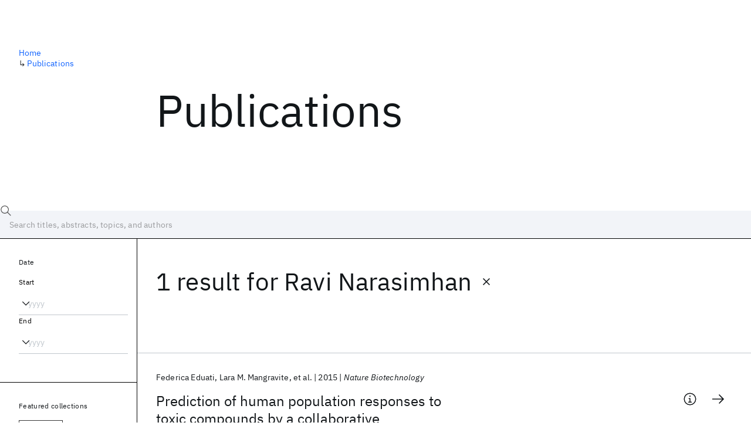

--- FILE ---
content_type: text/html; charset=utf-8
request_url: https://research.ibm.com/publications?author=38187
body_size: 9352
content:
<!DOCTYPE html><html lang="en-US"><head><meta charSet="utf-8" data-next-head=""/><title data-next-head="">Publications - IBM Research</title><meta name="description" content="Browse our catalog of recent publications authored by IBM researchers. This works shows why IBM is one of the most important contributors to modern computing." data-next-head=""/><meta name="robots" content="index,follow" data-next-head=""/><meta name="viewport" content="width=device-width,initial-scale=1" data-next-head=""/><link rel="canonical" href="https://research.ibm.com/publications" data-next-head=""/><link rel="icon" href="//www.ibm.com/favicon.ico" data-next-head=""/><link rel="alternate" type="application/rss+xml" href="/rss" data-next-head=""/><meta name="dcterms.date" content="2021-02-09" data-next-head=""/><meta name="dcterms.rights" content="© Copyright IBM Corp. 2021" data-next-head=""/><meta name="geo.country" content="US" data-next-head=""/><meta name="google-site-verification" content="O1nsbg1J1iAeYJK6HneffI0_RiLebmSPxfs5ESYNnwI" data-next-head=""/><meta property="og:title" content="Publications" data-next-head=""/><meta property="og:type" content="website" data-next-head=""/><meta property="og:url" content="https://research.ibm.com/publications?author=38187" data-next-head=""/><meta property="og:site_name" content="IBM Research" data-next-head=""/><meta property="og:locale" content="en_US" data-next-head=""/><meta property="og:description" content="Browse our catalog of recent publications authored by IBM researchers. This works shows why IBM is one of the most important contributors to modern computing." data-next-head=""/><meta property="og:image" content="https://research.ibm.com/_next/image?url=https%3A%2F%2Fresearch-website-prod-cms-uploads.s3.us.cloud-object-storage.appdomain.cloud%2Fabout_125b898c36.jpg&amp;w=1200&amp;q=75" data-next-head=""/><meta property="og:image:width" content="1200" data-next-head=""/><meta property="og:image:height" content="1200" data-next-head=""/><meta name="twitter:card" content="summary_large_image" data-next-head=""/><meta name="twitter:creator" content="@IBMResearch" data-next-head=""/><meta name="twitter:site" content="@IBMResearch" data-next-head=""/><meta name="twitter:title" content="Publications" data-next-head=""/><meta name="twitter:description" content="Browse our catalog of recent publications authored by IBM researchers. This works shows why IBM is one of the most important contributors to modern computing." data-next-head=""/><meta name="twitter:image" content="https://research.ibm.com/_next/image?url=https%3A%2F%2Fresearch-website-prod-cms-uploads.s3.us.cloud-object-storage.appdomain.cloud%2Fabout_125b898c36.jpg&amp;w=1200&amp;q=75" data-next-head=""/><link rel="preload" href="/_next/static/css/83e82bb5068e3ec1.css" as="style"/><link rel="stylesheet" href="/_next/static/css/83e82bb5068e3ec1.css" data-n-g=""/><link rel="preload" href="/_next/static/css/9f9371f9a2e6d139.css" as="style"/><link rel="stylesheet" href="/_next/static/css/9f9371f9a2e6d139.css" data-n-p=""/><noscript data-n-css=""></noscript><script defer="" nomodule="" src="/_next/static/chunks/polyfills-42372ed130431b0a.js"></script><script src="/_next/static/chunks/webpack-621b86cc29303a7e.js" defer=""></script><script src="/_next/static/chunks/framework-2f3de63929c73f88.js" defer=""></script><script src="/_next/static/chunks/main-4619739afe9c9888.js" defer=""></script><script src="/_next/static/chunks/pages/_app-2e0915f9852400ba.js" defer=""></script><script src="/_next/static/chunks/07c2d338-59950c787157217b.js" defer=""></script><script src="/_next/static/chunks/4653-2783c9aefa713848.js" defer=""></script><script src="/_next/static/chunks/8230-146887a2be142eea.js" defer=""></script><script src="/_next/static/chunks/1815-e22b3750d3308bf1.js" defer=""></script><script src="/_next/static/chunks/5376-0038d99c3458ca9b.js" defer=""></script><script src="/_next/static/chunks/7028-6b0bd0c950799339.js" defer=""></script><script src="/_next/static/chunks/8827-02e4b183afd13590.js" defer=""></script><script src="/_next/static/chunks/5868-a75a0d8eec4e6698.js" defer=""></script><script src="/_next/static/chunks/4749-fbf21db1db515e74.js" defer=""></script><script src="/_next/static/chunks/389-16ac84546d0607db.js" defer=""></script><script src="/_next/static/chunks/8154-f99aaecb0398d57c.js" defer=""></script><script src="/_next/static/chunks/2909-780452967ca78cbd.js" defer=""></script><script src="/_next/static/chunks/6333-ca3ff59e9cce55fb.js" defer=""></script><script src="/_next/static/chunks/9049-72ca9968804d3e2f.js" defer=""></script><script src="/_next/static/chunks/7362-95629764017b9a31.js" defer=""></script><script src="/_next/static/chunks/3339-fa57320dedfc8993.js" defer=""></script><script src="/_next/static/chunks/2347-393e3ac05f76ab50.js" defer=""></script><script src="/_next/static/chunks/2477-d09b813390fe5c16.js" defer=""></script><script src="/_next/static/chunks/7436-e1cddc30a65a44b4.js" defer=""></script><script src="/_next/static/chunks/pages/publications-8e0d5fa9ebf578a8.js" defer=""></script><script src="/_next/static/Uj79ZeGI6PV93gOJHsSdj/_buildManifest.js" defer=""></script><script src="/_next/static/Uj79ZeGI6PV93gOJHsSdj/_ssgManifest.js" defer=""></script></head><body><script>0</script><div id="__next"><main class="iBiIZ" data-testid="publications-landing" id="main-content"><div class="Fg24T"><div class="_8scO4 _2OuX" style="--row:1"><h1 class="HXv6W">Publications</h1></div><aside class="_8scO4 ioEqj" style="--row:1"><section class="hgUy9 GBlsk"><nav aria-label="breadcrumbs" class="GPgOh"><ol><li><a class="cds--link" href="/">Home</a></li><li><span class="Z6j5t" aria-hidden="true">↳<!-- --> </span><a class="cds--link" href="/publications">Publications</a></li></ol></nav></section></aside></div><div id="search-bar" class="J_l3M"><div class="w4fa1 yhJj_"><svg focusable="false" preserveAspectRatio="xMidYMid meet" fill="currentColor" width="16" height="16" viewBox="0 0 16 16" aria-hidden="true" class="cds--search-magnifier-icon nAibK" xmlns="http://www.w3.org/2000/svg"><path d="M15,14.3L10.7,10c1.9-2.3,1.6-5.8-0.7-7.7S4.2,0.7,2.3,3S0.7,8.8,3,10.7c2,1.7,5,1.7,7,0l4.3,4.3L15,14.3z M2,6.5 C2,4,4,2,6.5,2S11,4,11,6.5S9,11,6.5,11S2,9,2,6.5z"></path></svg><div class="cds--list-box__wrapper QXT3a"><div class="cds--combo-box cds--list-box cds--list-box--lg"><div class="cds--list-box__field"><input class="cds--text-input cds--text-input--empty" type="text" tabindex="0" aria-haspopup="listbox" aria-activedescendant="" aria-autocomplete="list" aria-controls="downshift-:R9n6H2:-menu" aria-expanded="false" autoComplete="off" id="search-bar-text" role="searchbox" aria-label="Choose an item" placeholder="Search titles, abstracts, topics, and authors" value=""/><button aria-controls="downshift-:R9n6H2:-menu" aria-expanded="false" id="downshift-:R9n6H2:-toggle-button" tabindex="-1" aria-label="Open" title="Open" class="cds--list-box__menu-icon" type="button"><svg focusable="false" preserveAspectRatio="xMidYMid meet" fill="currentColor" width="16" height="16" viewBox="0 0 16 16" aria-hidden="true" xmlns="http://www.w3.org/2000/svg"><path d="M8 11L3 6 3.7 5.3 8 9.6 12.3 5.3 13 6z"></path></svg></button></div><ul id="downshift-:R9n6H2:-menu" class="cds--list-box__menu" role="listbox" aria-labelledby="downshift-:R9n6H2:-label"></ul></div></div></div><div class="cds--dropdown__wrapper cds--list-box__wrapper IH1LF id4X7"><div id="search-bar-filter-by" class="cds--dropdown cds--dropdown--lg cds--list-box cds--list-box--lg"><button type="button" class="cds--list-box__field" title="Filter by" aria-activedescendant="" aria-controls="downshift-:R2n6H2:-menu" aria-expanded="false" aria-haspopup="listbox" aria-labelledby="downshift-:R2n6H2:-label" id="downshift-:R2n6H2:-toggle-button" role="combobox" tabindex="0"><span class="cds--list-box__label">Filter by</span><div class="cds--list-box__menu-icon"><svg focusable="false" preserveAspectRatio="xMidYMid meet" fill="currentColor" name="chevron--down" aria-label="Open menu" width="16" height="16" viewBox="0 0 16 16" role="img" xmlns="http://www.w3.org/2000/svg"><path d="M8 11L3 6 3.7 5.3 8 9.6 12.3 5.3 13 6z"></path><title>Open menu</title></svg></div></button><ul id="downshift-:R2n6H2:-menu" class="cds--list-box__menu" role="listbox" aria-labelledby="downshift-:R2n6H2:-label"></ul></div></div></div><div class="Fg24T Y5TZe RPesI ZRGUc"><div class="_8scO4 XcAHk _2OuX" style="--row:1"><div class="UWIre phoJl">1 result<!-- --> for <span class="KePOJ">Ravi Narasimhan<button class="_8QzOq trQob cds--btn cds--btn--ghost cds--btn--icon-only" type="button"><svg focusable="false" preserveAspectRatio="xMidYMid meet" fill="currentColor" width="24" height="24" viewBox="0 0 32 32" aria-hidden="true" xmlns="http://www.w3.org/2000/svg"><path d="M17.4141 16L24 9.4141 22.5859 8 16 14.5859 9.4143 8 8 9.4141 14.5859 16 8 22.5859 9.4143 24 16 17.4141 22.5859 24 24 22.5859 17.4141 16z"></path></svg></button></span></div><ul class="zmCg4"><li class="Ebgvn GD4j_" style="--delay:0ms"><article class="zUjm_ E5NKX Mm0FT IFbRs" data-testid="publication-stripe"><h2 class="rdQt4 K8ayf"><a class="lZEWq" href="/publications/prediction-of-human-population-responses-to-toxic-compounds-by-a-collaborative-competition">Prediction of human population responses to toxic compounds by a collaborative competition</a></h2><ul class="_TBoz"><li class="rsBl_"><ul class="UMfn9"><li class="E5TRV">Federica Eduati</li><li class="E5TRV">Lara M. Mangravite</li><li class="E5TRV">et al.</li></ul></li><li class="rsBl_">2015</li><li class="rsBl_ Fcb_q">Nature Biotechnology</li></ul><div class="_72cJw"><svg focusable="false" preserveAspectRatio="xMidYMid meet" fill="currentColor" width="24" height="24" viewBox="0 0 32 32" aria-hidden="true" class="aOLbP Q_1SM" xmlns="http://www.w3.org/2000/svg"><path d="M17 22L17 14 13 14 13 16 15 16 15 22 12 22 12 24 20 24 20 22 17 22zM16 8a1.5 1.5 0 101.5 1.5A1.5 1.5 0 0016 8z"></path><path d="M16,30A14,14,0,1,1,30,16,14,14,0,0,1,16,30ZM16,4A12,12,0,1,0,28,16,12,12,0,0,0,16,4Z"></path></svg><svg focusable="false" preserveAspectRatio="xMidYMid meet" fill="currentColor" width="24" height="24" viewBox="0 0 24 24" aria-hidden="true" class="aOLbP Y8ZiM" xmlns="http://www.w3.org/2000/svg"><path d="M14 4L12.9 5.1 18.9 11.2 2 11.2 2 12.8 18.9 12.8 12.9 18.9 14 20 22 12z"></path></svg></div></article></li></ul></div><aside class="_8scO4 ioEqj" style="--row:1"><div class="apRFG AfgG3 Vr9Tq _16ud0"><div class="kpySY"><div class="FOpJO oGtSN"><section class="hgUy9 N9Z8o"><h2 class="_2DMQw">Date</h2><div class="RyqKS"><div class="hmo8Q"><div class="QQdga"><div class="cds--list-box__wrapper tIGmc"><label class="cds--label" id="downshift-:R36v6H2:-label" for="year-range-start" dir="auto">Start</label><div class="cds--combo-box cds--list-box"><div class="cds--list-box__field"><input class="cds--text-input cds--text-input--empty" type="text" tabindex="0" aria-haspopup="listbox" aria-activedescendant="" aria-autocomplete="list" aria-controls="downshift-:R36v6H2:-menu" aria-expanded="false" aria-labelledby="downshift-:R36v6H2:-label" autoComplete="off" id="year-range-start" role="combobox" placeholder="yyyy" value=""/><button aria-controls="downshift-:R36v6H2:-menu" aria-expanded="false" id="downshift-:R36v6H2:-toggle-button" tabindex="-1" aria-label="Open" title="Open" class="cds--list-box__menu-icon" type="button"><svg focusable="false" preserveAspectRatio="xMidYMid meet" fill="currentColor" width="16" height="16" viewBox="0 0 16 16" aria-hidden="true" xmlns="http://www.w3.org/2000/svg"><path d="M8 11L3 6 3.7 5.3 8 9.6 12.3 5.3 13 6z"></path></svg></button></div><ul id="downshift-:R36v6H2:-menu" class="cds--list-box__menu" role="listbox" aria-labelledby="downshift-:R36v6H2:-label"></ul></div></div></div></div><div class="qObvt"><div class="QQdga"><div class="cds--list-box__wrapper tIGmc"><label class="cds--label" id="downshift-:R56v6H2:-label" for="year-range-end" dir="auto">End</label><div class="cds--combo-box cds--list-box"><div class="cds--list-box__field"><input class="cds--text-input cds--text-input--empty" type="text" tabindex="0" aria-haspopup="listbox" aria-activedescendant="" aria-autocomplete="list" aria-controls="downshift-:R56v6H2:-menu" aria-expanded="false" aria-labelledby="downshift-:R56v6H2:-label" autoComplete="off" id="year-range-end" role="combobox" placeholder="yyyy" value=""/><button aria-controls="downshift-:R56v6H2:-menu" aria-expanded="false" id="downshift-:R56v6H2:-toggle-button" tabindex="-1" aria-label="Open" title="Open" class="cds--list-box__menu-icon" type="button"><svg focusable="false" preserveAspectRatio="xMidYMid meet" fill="currentColor" width="16" height="16" viewBox="0 0 16 16" aria-hidden="true" xmlns="http://www.w3.org/2000/svg"><path d="M8 11L3 6 3.7 5.3 8 9.6 12.3 5.3 13 6z"></path></svg></button></div><ul id="downshift-:R56v6H2:-menu" class="cds--list-box__menu" role="listbox" aria-labelledby="downshift-:R56v6H2:-label"></ul></div></div></div></div></div></section><section class="hgUy9 v7pWz N9Z8o"><h2 class="eG9du">Featured collections</h2><ul class="erAjw XsMPR VPCjD e90yg NZx5r RIahc"><li class="tAqXo SltpH rQp5_ XB7Ya uC739"><button class="cds--tag cds--tag--operational qvDkO JPTsZ cds--tag--outline" id="tag-id-:R3av6:" type="button" data-testid="operational-tag"><span title="" class="" dir="auto"><span title="AAAI 2026" class="cds--tag__label" dir="auto">AAAI 2026</span></span></button></li><li class="tAqXo SltpH rQp5_ XB7Ya uC739"><button class="cds--tag cds--tag--operational qvDkO JPTsZ cds--tag--outline" id="tag-id-:R5av6:" type="button" data-testid="operational-tag"><span title="" class="" dir="auto"><span title="AGU 2025" class="cds--tag__label" dir="auto">AGU 2025</span></span></button></li><li class="tAqXo SltpH rQp5_ XB7Ya uC739"><button class="cds--tag cds--tag--operational qvDkO JPTsZ cds--tag--outline" id="tag-id-:R7av6:" type="button" data-testid="operational-tag"><span title="" class="" dir="auto"><span title="IEDM 2025" class="cds--tag__label" dir="auto">IEDM 2025</span></span></button></li><li class="tAqXo SltpH rQp5_ XB7Ya uC739"><button class="cds--tag cds--tag--operational qvDkO JPTsZ cds--tag--outline" id="tag-id-:R9av6:" type="button" data-testid="operational-tag"><span title="" class="" dir="auto"><span title="NeurIPS 2025" class="cds--tag__label" dir="auto">NeurIPS 2025</span></span></button></li><li class="tAqXo SltpH rQp5_ XB7Ya uC739"><button class="cds--tag cds--tag--operational qvDkO JPTsZ cds--tag--outline" id="tag-id-:Rbav6:" type="button" data-testid="operational-tag"><span title="" class="" dir="auto"><span title="MRS Fall Meeting 2025" class="cds--tag__label" dir="auto">MRS Fall Meeting 2025</span></span></button></li><li class="tAqXo SltpH rQp5_ XB7Ya uC739"><button class="cds--tag cds--tag--operational qvDkO JPTsZ cds--tag--outline" id="tag-id-:Rdav6:" type="button" data-testid="operational-tag"><span title="" class="" dir="auto"><span title="ASE 2025" class="cds--tag__label" dir="auto">ASE 2025</span></span></button></li></ul></section><section class="hgUy9 v7pWz N9Z8o"><h2 class="eG9du">Popular topics</h2><ul class="erAjw XsMPR VPCjD e90yg NZx5r RIahc"><li class="tAqXo SltpH rQp5_ XB7Ya uC739"><button class="cds--tag cds--tag--operational qvDkO JPTsZ cds--tag--green" id="tag-id-:R3ev6:" type="button" data-testid="operational-tag"><span title="" class="" dir="auto"><span title="AI Hardware" class="cds--tag__label" dir="auto">AI Hardware</span></span></button></li><li class="tAqXo SltpH rQp5_ XB7Ya uC739"><button class="cds--tag cds--tag--operational qvDkO JPTsZ cds--tag--green" id="tag-id-:R5ev6:" type="button" data-testid="operational-tag"><span title="" class="" dir="auto"><span title="Foundation Models" class="cds--tag__label" dir="auto">Foundation Models</span></span></button></li><li class="tAqXo SltpH rQp5_ XB7Ya uC739"><button class="cds--tag cds--tag--operational qvDkO JPTsZ cds--tag--green" id="tag-id-:R7ev6:" type="button" data-testid="operational-tag"><span title="" class="" dir="auto"><span title="Machine Learning" class="cds--tag__label" dir="auto">Machine Learning</span></span></button></li><li class="tAqXo SltpH rQp5_ XB7Ya uC739"><button class="cds--tag cds--tag--operational qvDkO JPTsZ cds--tag--green" id="tag-id-:R9ev6:" type="button" data-testid="operational-tag"><span title="" class="" dir="auto"><span title="Materials Discovery" class="cds--tag__label" dir="auto">Materials Discovery</span></span></button></li><li class="tAqXo SltpH rQp5_ XB7Ya uC739"><button class="cds--tag cds--tag--operational qvDkO JPTsZ cds--tag--green" id="tag-id-:Rbev6:" type="button" data-testid="operational-tag"><span title="" class="" dir="auto"><span title="Quantum Safe" class="cds--tag__label" dir="auto">Quantum Safe</span></span></button></li><li class="tAqXo SltpH rQp5_ XB7Ya uC739"><button class="cds--tag cds--tag--operational qvDkO JPTsZ cds--tag--green" id="tag-id-:Rdev6:" type="button" data-testid="operational-tag"><span title="" class="" dir="auto"><span title="Quantum Software" class="cds--tag__label" dir="auto">Quantum Software</span></span></button></li><li class="tAqXo SltpH rQp5_ XB7Ya uC739"><button class="cds--tag cds--tag--operational qvDkO JPTsZ cds--tag--green" id="tag-id-:Rfev6:" type="button" data-testid="operational-tag"><span title="" class="" dir="auto"><span title="Quantum Systems" class="cds--tag__label" dir="auto">Quantum Systems</span></span></button></li><li class="tAqXo SltpH rQp5_ XB7Ya uC739"><button class="cds--tag cds--tag--operational qvDkO JPTsZ cds--tag--green" id="tag-id-:Rhev6:" type="button" data-testid="operational-tag"><span title="" class="" dir="auto"><span title="Semiconductors" class="cds--tag__label" dir="auto">Semiconductors</span></span></button></li></ul></section></div></div></div></aside></div></main></div><script id="__NEXT_DATA__" type="application/json">{"props":{"pageProps":{"envProps":{"cosCdn":"https://d35x6597f7j1wm.cloudfront.net/","cosUrl":"https://research-website-prod-cms-uploads.s3.us.cloud-object-storage.appdomain.cloud/","publicEnv":"production","publicUrl":"https://research.ibm.com/"},"initialApolloState":{"UploadFile:866":{"__typename":"UploadFile","alternativeText":"","height":800,"id":"866","url":"https://research-website-prod-cms-uploads.s3.us.cloud-object-storage.appdomain.cloud/about_125b898c36.jpg","width":800},"ComponentSharedSeo:6":{"__typename":"ComponentSharedSeo","canonicalURL":null,"metaDescription":"Browse our catalog of recent publications authored by IBM researchers. This works shows why IBM is one of the most important contributors to modern computing.","id":"6","metaImage":{"__ref":"UploadFile:866"},"metaRobots":null,"metaSocial":[],"metaTitle":"Publications"},"PublicationsPage:1":{"__typename":"PublicationsPage","id":"1","seo":{"__ref":"ComponentSharedSeo:6"}},"ROOT_QUERY":{"__typename":"Query","publicationsPage":{"__ref":"PublicationsPage:1"},"publications({\"after\":\"-1\",\"filterBy\":{\"author\":\"38187\"},\"first\":10,\"sortBy\":\"NEWEST\"})":{"__typename":"QueryPublications_Connection","totalCount":1,"nodes":[{"__ref":"Publication:13243"}],"featuredFilters":{"__typename":"FeaturedFilters","tags":[{"__typename":"FeaturedFilterTag","value":{"__ref":"Tag:8"}},{"__typename":"FeaturedFilterTag","value":{"__ref":"Tag:167"}},{"__typename":"FeaturedFilterTag","value":{"__ref":"Tag:24"}},{"__typename":"FeaturedFilterTag","value":{"__ref":"Tag:78"}},{"__typename":"FeaturedFilterTag","value":{"__ref":"Tag:236"}},{"__typename":"FeaturedFilterTag","value":{"__ref":"Tag:43"}},{"__typename":"FeaturedFilterTag","value":{"__ref":"Tag:41"}},{"__typename":"FeaturedFilterTag","value":{"__ref":"Tag:51"}}],"sourceInstances":[{"__typename":"FeaturedFilterSourceInstance","value":{"__ref":"SourceInstance:24373"}},{"__typename":"FeaturedFilterSourceInstance","value":{"__ref":"SourceInstance:24314"}},{"__typename":"FeaturedFilterSourceInstance","value":{"__ref":"SourceInstance:24339"}},{"__typename":"FeaturedFilterSourceInstance","value":{"__ref":"SourceInstance:24247"}},{"__typename":"FeaturedFilterSourceInstance","value":{"__ref":"SourceInstance:24263"}},{"__typename":"FeaturedFilterSourceInstance","value":{"__ref":"SourceInstance:24198"}}]}},"author({\"id\":\"38187\"})":{"__ref":"Author:38187"}},"AuthorName:30958":{"__typename":"AuthorName","firstName":"Federica","firstNameInitials":"F.","lastName":"Eduati","author":{"__typename":"Author","ibmer":null},"id":"30958"},"AuthorName:6235":{"__typename":"AuthorName","firstName":"Lara M.","firstNameInitials":"L.M.","lastName":"Mangravite","author":{"__typename":"Author","ibmer":null},"id":"6235"},"AuthorName:27002":{"__typename":"AuthorName","firstName":"Tao","firstNameInitials":"T.","lastName":"Wang","author":{"__typename":"Author","ibmer":null},"id":"27002"},"AuthorName:27132":{"__typename":"AuthorName","firstName":"Hao","firstNameInitials":"H.","lastName":"Tang","author":{"__typename":"Author","ibmer":null},"id":"27132"},"AuthorName:20928":{"__typename":"AuthorName","firstName":"J. Christopher","firstNameInitials":"J.C.","lastName":"Bare","author":{"__typename":"Author","ibmer":null},"id":"20928"},"AuthorName:31560":{"__typename":"AuthorName","firstName":"Ruili","firstNameInitials":"R.","lastName":"Huang","author":{"__typename":"Author","ibmer":null},"id":"31560"},"AuthorName:18489":{"__typename":"AuthorName","firstName":"Thea C.","firstNameInitials":"T.C.","lastName":"Norman","author":{"__typename":"Author","ibmer":null},"id":"18489"},"AuthorName:20932":{"__typename":"AuthorName","firstName":"Michael R.","firstNameInitials":"M.R.","lastName":"Kellen","author":{"__typename":"Author","ibmer":null},"id":"20932"},"AuthorName:11643":{"__typename":"AuthorName","firstName":"Michael P.","firstNameInitials":"M.P.","lastName":"Menden","author":{"__typename":"Author","ibmer":null},"id":"11643"},"AuthorName:31561":{"__typename":"AuthorName","firstName":"Jichen","firstNameInitials":"J.","lastName":"Yang","author":{"__typename":"Author","ibmer":null},"id":"31561"},"AuthorName:27134":{"__typename":"AuthorName","firstName":"Xiaowei","firstNameInitials":"X.","lastName":"Zhan","author":{"__typename":"Author","ibmer":null},"id":"27134"},"AuthorName:31562":{"__typename":"AuthorName","firstName":"Rui","firstNameInitials":"R.","lastName":"Zhong","author":{"__typename":"Author","ibmer":null},"id":"31562"},"AuthorName:27158":{"__typename":"AuthorName","firstName":"Guanghua","firstNameInitials":"G.","lastName":"Xiao","author":{"__typename":"Author","ibmer":null},"id":"27158"},"AuthorName:31563":{"__typename":"AuthorName","firstName":"Menghang","firstNameInitials":"M.","lastName":"Xia","author":{"__typename":"Author","ibmer":null},"id":"31563"},"AuthorName:31564":{"__typename":"AuthorName","firstName":"Nour","firstNameInitials":"N.","lastName":"Abdo","author":{"__typename":"Author","ibmer":null},"id":"31564"},"AuthorName:31565":{"__typename":"AuthorName","firstName":"Oksana","firstNameInitials":"O.","lastName":"Kosyk","author":{"__typename":"Author","ibmer":null},"id":"31565"},"AuthorName:15779":{"__typename":"AuthorName","firstName":"Stephen","firstNameInitials":"S.","lastName":"Friend","author":{"__typename":"Author","ibmer":null},"id":"15779"},"AuthorName:31566":{"__typename":"AuthorName","firstName":"Allen","firstNameInitials":"A.","lastName":"Dearry","author":{"__typename":"Author","ibmer":null},"id":"31566"},"AuthorName:31567":{"__typename":"AuthorName","firstName":"Anton","firstNameInitials":"A.","lastName":"Simeonov","author":{"__typename":"Author","ibmer":null},"id":"31567"},"AuthorName:31568":{"__typename":"AuthorName","firstName":"Raymond R.","firstNameInitials":"R.R.","lastName":"Tice","author":{"__typename":"Author","ibmer":null},"id":"31568"},"AuthorName:31569":{"__typename":"AuthorName","firstName":"Ivan","firstNameInitials":"I.","lastName":"Rusyn","author":{"__typename":"Author","ibmer":null},"id":"31569"},"AuthorName:31570":{"__typename":"AuthorName","firstName":"Fred A.","firstNameInitials":"F.A.","lastName":"Wright","author":{"__typename":"Author","ibmer":null},"id":"31570"},"AuthorName:1474":{"__typename":"AuthorName","firstName":"Gustavo","firstNameInitials":"G.","lastName":"Stolovitzky","author":{"__typename":"Author","ibmer":null},"id":"1474"},"AuthorName:27133":{"__typename":"AuthorName","firstName":"Yang","firstNameInitials":"Y.","lastName":"Xie","author":{"__typename":"Author","ibmer":null},"id":"27133"},"AuthorName:6368":{"__typename":"AuthorName","firstName":"Julio","firstNameInitials":"J.","lastName":"Saez-Rodriguez","author":{"__typename":"Author","ibmer":null},"id":"6368"},"AuthorName:6423":{"__typename":"AuthorName","firstName":"Tero","firstNameInitials":"T.","lastName":"Aittokallio","author":{"__typename":"Author","ibmer":null},"id":"6423"},"AuthorName:31571":{"__typename":"AuthorName","firstName":"Salvatore","firstNameInitials":"S.","lastName":"Alaimo","author":{"__typename":"Author","ibmer":null},"id":"31571"},"AuthorName:9067":{"__typename":"AuthorName","firstName":"Alicia","firstNameInitials":"A.","lastName":"Amadoz","author":{"__typename":"Author","ibmer":null},"id":"9067"},"AuthorName:29559":{"__typename":"AuthorName","firstName":"Muhammad","firstNameInitials":"M.","lastName":"Ammad-Ud-Din","author":{"__typename":"Author","ibmer":null},"id":"29559"},"AuthorName:29560":{"__typename":"AuthorName","firstName":"Chloe-Agathe","firstNameInitials":"C.-A.","lastName":"Azencott","author":{"__typename":"Author","ibmer":null},"id":"29560"},"AuthorName:15512":{"__typename":"AuthorName","firstName":"Jaume","firstNameInitials":"J.","lastName":"Bacardit","author":{"__typename":"Author","ibmer":null},"id":"15512"},"AuthorName:31572":{"__typename":"AuthorName","firstName":"Pelham","firstNameInitials":"P.","lastName":"Barron","author":{"__typename":"Author","ibmer":null},"id":"31572"},"AuthorName:31573":{"__typename":"AuthorName","firstName":"Elsa","firstNameInitials":"E.","lastName":"Bernard","author":{"__typename":"Author","ibmer":null},"id":"31573"},"AuthorName:8136":{"__typename":"AuthorName","firstName":"Andreas","firstNameInitials":"A.","lastName":"Beyer","author":{"__typename":"Author","ibmer":null},"id":"8136"},"AuthorName:31574":{"__typename":"AuthorName","firstName":"Shao","firstNameInitials":"S.","lastName":"Bin","author":{"__typename":"Author","ibmer":null},"id":"31574"},"AuthorName:31575":{"__typename":"AuthorName","firstName":"Alena","firstNameInitials":"A.","lastName":"van Bömmel","author":{"__typename":"Author","ibmer":null},"id":"31575"},"AuthorName:31576":{"__typename":"AuthorName","firstName":"Karsten","firstNameInitials":"K.","lastName":"Borgwardt","author":{"__typename":"Author","ibmer":null},"id":"31576"},"AuthorName:31577":{"__typename":"AuthorName","firstName":"April M","firstNameInitials":"A.M.","lastName":"Brys","author":{"__typename":"Author","ibmer":null},"id":"31577"},"AuthorName:31578":{"__typename":"AuthorName","firstName":"Brian","firstNameInitials":"B.","lastName":"Caffrey","author":{"__typename":"Author","ibmer":null},"id":"31578"},"AuthorName:31579":{"__typename":"AuthorName","firstName":"Jeffrey","firstNameInitials":"J.","lastName":"Chang","author":{"__typename":"Author","ibmer":null},"id":"31579"},"AuthorName:31580":{"__typename":"AuthorName","firstName":"Jungsoo","firstNameInitials":"J.","lastName":"Chang","author":{"__typename":"Author","ibmer":null},"id":"31580"},"AuthorName:29563":{"__typename":"AuthorName","firstName":"Himanshu","firstNameInitials":"H.","lastName":"Chheda","author":{"__typename":"Author","ibmer":null},"id":"29563"},"AuthorName:31581":{"__typename":"AuthorName","firstName":"Eleni G","firstNameInitials":"E.G.","lastName":"Christodoulou","author":{"__typename":"Author","ibmer":null},"id":"31581"},"AuthorName:31582":{"__typename":"AuthorName","firstName":"Mathieu","firstNameInitials":"M.","lastName":"Clément-Ziza","author":{"__typename":"Author","ibmer":null},"id":"31582"},"AuthorName:31583":{"__typename":"AuthorName","firstName":"Trevor","firstNameInitials":"T.","lastName":"Cohen","author":{"__typename":"Author","ibmer":null},"id":"31583"},"AuthorName:31584":{"__typename":"AuthorName","firstName":"Marianne","firstNameInitials":"M.","lastName":"Cowherd","author":{"__typename":"Author","ibmer":null},"id":"31584"},"AuthorName:31585":{"__typename":"AuthorName","firstName":"Sofie","firstNameInitials":"S.","lastName":"Demeyer","author":{"__typename":"Author","ibmer":null},"id":"31585"},"AuthorName:9076":{"__typename":"AuthorName","firstName":"Joaquín","firstNameInitials":"J.","lastName":"Dopazo","author":{"__typename":"Author","ibmer":null},"id":"9076"},"AuthorName:31586":{"__typename":"AuthorName","firstName":"Joel D","firstNameInitials":"J.D.","lastName":"Elhard","author":{"__typename":"Author","ibmer":null},"id":"31586"},"AuthorName:11719":{"__typename":"AuthorName","firstName":"Andre O.","firstNameInitials":"A.O.","lastName":"Falcao","author":{"__typename":"Author","ibmer":null},"id":"11719"},"AuthorName:31587":{"__typename":"AuthorName","firstName":"Alfredo","firstNameInitials":"A.","lastName":"Ferro","author":{"__typename":"Author","ibmer":null},"id":"31587"},"AuthorName:31588":{"__typename":"AuthorName","firstName":"David A","firstNameInitials":"D.A.","lastName":"Friedenberg","author":{"__typename":"Author","ibmer":null},"id":"31588"},"AuthorName:31589":{"__typename":"AuthorName","firstName":"Rosalba","firstNameInitials":"R.","lastName":"Giugno","author":{"__typename":"Author","ibmer":null},"id":"31589"},"AuthorName:31590":{"__typename":"AuthorName","firstName":"Yunguo","firstNameInitials":"Y.","lastName":"Gong","author":{"__typename":"Author","ibmer":null},"id":"31590"},"AuthorName:31591":{"__typename":"AuthorName","firstName":"Jenni W","firstNameInitials":"J.W.","lastName":"Gorospe","author":{"__typename":"Author","ibmer":null},"id":"31591"},"AuthorName:31592":{"__typename":"AuthorName","firstName":"Courtney A","firstNameInitials":"C.A.","lastName":"Granville","author":{"__typename":"Author","ibmer":null},"id":"31592"},"AuthorName:31593":{"__typename":"AuthorName","firstName":"Dominik","firstNameInitials":"D.","lastName":"Grimm","author":{"__typename":"Author","ibmer":null},"id":"31593"},"AuthorName:31594":{"__typename":"AuthorName","firstName":"Matthias","firstNameInitials":"M.","lastName":"Heinig","author":{"__typename":"Author","ibmer":null},"id":"31594"},"AuthorName:31595":{"__typename":"AuthorName","firstName":"Rosa D","firstNameInitials":"R.D.","lastName":"Hernansaiz","author":{"__typename":"Author","ibmer":null},"id":"31595"},"AuthorName:31596":{"__typename":"AuthorName","firstName":"Petteri","firstNameInitials":"P.","lastName":"Hintsanen","author":{"__typename":"Author","ibmer":null},"id":"31596"},"AuthorName:15807":{"__typename":"AuthorName","firstName":"Sepp","firstNameInitials":"S.","lastName":"Hochreiter","author":{"__typename":"Author","ibmer":null},"id":"15807"},"AuthorName:31597":{"__typename":"AuthorName","firstName":"Liang-Chin","firstNameInitials":"L.-C.","lastName":"Huang","author":{"__typename":"Author","ibmer":null},"id":"31597"},"AuthorName:31598":{"__typename":"AuthorName","firstName":"Matthew","firstNameInitials":"M.","lastName":"Huska","author":{"__typename":"Author","ibmer":null},"id":"31598"},"AuthorName:27122":{"__typename":"AuthorName","firstName":"Alok","firstNameInitials":"A.","lastName":"Jaiswal","author":{"__typename":"Author","ibmer":null},"id":"27122"},"AuthorName:31599":{"__typename":"AuthorName","firstName":"Yunlong","firstNameInitials":"Y.","lastName":"Jiao","author":{"__typename":"Author","ibmer":null},"id":"31599"},"AuthorName:15826":{"__typename":"AuthorName","firstName":"Samuel","firstNameInitials":"S.","lastName":"Kaski","author":{"__typename":"Author","ibmer":null},"id":"15826"},"AuthorName:31600":{"__typename":"AuthorName","firstName":"Ismeet","firstNameInitials":"I.","lastName":"Kaur","author":{"__typename":"Author","ibmer":null},"id":"31600"},"AuthorName:31601":{"__typename":"AuthorName","firstName":"Suleiman","firstNameInitials":"S.","lastName":"Ali Khan","author":{"__typename":"Author","ibmer":null},"id":"31601"},"AuthorName:15841":{"__typename":"AuthorName","firstName":"Gunter","firstNameInitials":"G.","lastName":"Klambauer","author":{"__typename":"Author","ibmer":null},"id":"15841"},"AuthorName:31602":{"__typename":"AuthorName","firstName":"Natalio","firstNameInitials":"N.","lastName":"Krasnogor","author":{"__typename":"Author","ibmer":null},"id":"31602"},"AuthorName:31603":{"__typename":"AuthorName","firstName":"Michael","firstNameInitials":"M.","lastName":"Kuhn","author":{"__typename":"Author","ibmer":null},"id":"31603"},"AuthorName:20701":{"__typename":"AuthorName","firstName":"Miron Bartosz","firstNameInitials":"M.B.","lastName":"Kursa","author":{"__typename":"Author","ibmer":null},"id":"20701"},"AuthorName:6373":{"__typename":"AuthorName","firstName":"Rintu","firstNameInitials":"R.","lastName":"Kutum","author":{"__typename":"Author","ibmer":null},"id":"6373"},"AuthorName:15548":{"__typename":"AuthorName","firstName":"Nicola","firstNameInitials":"N.","lastName":"Lazzarini","author":{"__typename":"Author","ibmer":null},"id":"15548"},"AuthorName:31604":{"__typename":"AuthorName","firstName":"Inhan","firstNameInitials":"I.","lastName":"Lee","author":{"__typename":"Author","ibmer":null},"id":"31604"},"AuthorName:31605":{"__typename":"AuthorName","firstName":"Michael K.K.","firstNameInitials":"M.K.K.","lastName":"Leung","author":{"__typename":"Author","ibmer":null},"id":"31605"},"AuthorName:15859":{"__typename":"AuthorName","firstName":"Weng Khong","firstNameInitials":"W.K.","lastName":"Lim","author":{"__typename":"Author","ibmer":null},"id":"15859"},"AuthorName:31606":{"__typename":"AuthorName","firstName":"Charlie","firstNameInitials":"C.","lastName":"Liu","author":{"__typename":"Author","ibmer":null},"id":"31606"},"AuthorName:31607":{"__typename":"AuthorName","firstName":"Felipe","firstNameInitials":"F.","lastName":"Llinares López","author":{"__typename":"Author","ibmer":null},"id":"31607"},"AuthorName:31608":{"__typename":"AuthorName","firstName":"Alessandro","firstNameInitials":"A.","lastName":"Mammana","author":{"__typename":"Author","ibmer":null},"id":"31608"},"AuthorName:31609":{"__typename":"AuthorName","firstName":"Andreas","firstNameInitials":"A.","lastName":"Mayr","author":{"__typename":"Author","ibmer":null},"id":"31609"},"AuthorName:31610":{"__typename":"AuthorName","firstName":"Tom","firstNameInitials":"T.","lastName":"Michoel","author":{"__typename":"Author","ibmer":null},"id":"31610"},"AuthorName:31611":{"__typename":"AuthorName","firstName":"Misael","firstNameInitials":"M.","lastName":"Mongiovì","author":{"__typename":"Author","ibmer":null},"id":"31611"},"AuthorName:31612":{"__typename":"AuthorName","firstName":"Jonathan D","firstNameInitials":"J.D.","lastName":"Moore","author":{"__typename":"Author","ibmer":null},"id":"31612"},"AuthorName:31613":{"__typename":"AuthorName","firstName":"John-Patrick","firstNameInitials":"J.-P.","lastName":"Mpindi","author":{"__typename":"Author","ibmer":null},"id":"31613"},"AuthorName:31614":{"__typename":"AuthorName","firstName":"Ravi","firstNameInitials":"R.","lastName":"Narasimhan","author":{"__typename":"Author","ibmer":null},"id":"31614"},"AuthorName:31615":{"__typename":"AuthorName","firstName":"Stephen O","firstNameInitials":"S.O.","lastName":"Opiyo","author":{"__typename":"Author","ibmer":null},"id":"31615"},"AuthorName:1475":{"__typename":"AuthorName","firstName":"Gaurav","firstNameInitials":"G.","lastName":"Pandey","author":{"__typename":"Author","ibmer":null},"id":"1475"},"AuthorName:31616":{"__typename":"AuthorName","firstName":"Andrea L","firstNameInitials":"A.L.","lastName":"Peabody","author":{"__typename":"Author","ibmer":null},"id":"31616"},"AuthorName:31617":{"__typename":"AuthorName","firstName":"Juliane","firstNameInitials":"J.","lastName":"Perner","author":{"__typename":"Author","ibmer":null},"id":"31617"},"AuthorName:31618":{"__typename":"AuthorName","firstName":"Antti","firstNameInitials":"A.","lastName":"Poso","author":{"__typename":"Author","ibmer":null},"id":"31618"},"AuthorName:31619":{"__typename":"AuthorName","firstName":"Alfredo","firstNameInitials":"A.","lastName":"Pulvirenti","author":{"__typename":"Author","ibmer":null},"id":"31619"},"AuthorName:31620":{"__typename":"AuthorName","firstName":"Konrad","firstNameInitials":"K.","lastName":"Rawlik","author":{"__typename":"Author","ibmer":null},"id":"31620"},"AuthorName:31621":{"__typename":"AuthorName","firstName":"Susanne","firstNameInitials":"S.","lastName":"Reinhardt","author":{"__typename":"Author","ibmer":null},"id":"31621"},"AuthorName:31622":{"__typename":"AuthorName","firstName":"Carol G","firstNameInitials":"C.G.","lastName":"Riffle","author":{"__typename":"Author","ibmer":null},"id":"31622"},"AuthorName:31623":{"__typename":"AuthorName","firstName":"Douglas","firstNameInitials":"D.","lastName":"Ruderfer","author":{"__typename":"Author","ibmer":null},"id":"31623"},"AuthorName:31624":{"__typename":"AuthorName","firstName":"Aaron J","firstNameInitials":"A.J.","lastName":"Sander","author":{"__typename":"Author","ibmer":null},"id":"31624"},"AuthorName:31625":{"__typename":"AuthorName","firstName":"Richard S","firstNameInitials":"R.S.","lastName":"Savage","author":{"__typename":"Author","ibmer":null},"id":"31625"},"AuthorName:31626":{"__typename":"AuthorName","firstName":"Erwan","firstNameInitials":"E.","lastName":"Scornet","author":{"__typename":"Author","ibmer":null},"id":"31626"},"AuthorName:31627":{"__typename":"AuthorName","firstName":"Patricia","firstNameInitials":"P.","lastName":"Sebastian-Leon","author":{"__typename":"Author","ibmer":null},"id":"31627"},"AuthorName:15725":{"__typename":"AuthorName","firstName":"Roded","firstNameInitials":"R.","lastName":"Sharan","author":{"__typename":"Author","ibmer":null},"id":"15725"},"AuthorName:31628":{"__typename":"AuthorName","firstName":"Carl","firstNameInitials":"C.","lastName":"Johann Simon-Gabriel","author":{"__typename":"Author","ibmer":null},"id":"31628"},"AuthorName:29574":{"__typename":"AuthorName","firstName":"Véronique","firstNameInitials":"V.","lastName":"Stoven","author":{"__typename":"Author","ibmer":null},"id":"29574"},"AuthorName:31629":{"__typename":"AuthorName","firstName":"Jingchun","firstNameInitials":"J.","lastName":"Sun","author":{"__typename":"Author","ibmer":null},"id":"31629"},"AuthorName:15951":{"__typename":"AuthorName","firstName":"Jing","firstNameInitials":"J.","lastName":"Tang","author":{"__typename":"Author","ibmer":null},"id":"15951"},"AuthorName:31630":{"__typename":"AuthorName","firstName":"Ana L","firstNameInitials":"A.L.","lastName":"Teixeira","author":{"__typename":"Author","ibmer":null},"id":"31630"},"AuthorName:31631":{"__typename":"AuthorName","firstName":"Albert","firstNameInitials":"A.","lastName":"Tenesa","author":{"__typename":"Author","ibmer":null},"id":"31631"},"AuthorName:29576":{"__typename":"AuthorName","firstName":"Jean-Philippe","firstNameInitials":"J.-P.","lastName":"Vert","author":{"__typename":"Author","ibmer":null},"id":"29576"},"AuthorName:31632":{"__typename":"AuthorName","firstName":"Martin","firstNameInitials":"M.","lastName":"Vingron","author":{"__typename":"Author","ibmer":null},"id":"31632"},"AuthorName:31633":{"__typename":"AuthorName","firstName":"Thomas","firstNameInitials":"T.","lastName":"Walter","author":{"__typename":"Author","ibmer":null},"id":"31633"},"AuthorName:6421":{"__typename":"AuthorName","firstName":"Krister","firstNameInitials":"K.","lastName":"Wennerberg","author":{"__typename":"Author","ibmer":null},"id":"6421"},"AuthorName:31634":{"__typename":"AuthorName","firstName":"Sean","firstNameInitials":"S.","lastName":"Whalen","author":{"__typename":"Author","ibmer":null},"id":"31634"},"AuthorName:31635":{"__typename":"AuthorName","firstName":"Zofia","firstNameInitials":"Z.","lastName":"Wisniewska","author":{"__typename":"Author","ibmer":null},"id":"31635"},"AuthorName:31636":{"__typename":"AuthorName","firstName":"Yonghui","firstNameInitials":"Y.","lastName":"Wu","author":{"__typename":"Author","ibmer":null},"id":"31636"},"AuthorName:15982":{"__typename":"AuthorName","firstName":"Hua","firstNameInitials":"H.","lastName":"Xu","author":{"__typename":"Author","ibmer":null},"id":"15982"},"AuthorName:27116":{"__typename":"AuthorName","firstName":"Shihua","firstNameInitials":"S.","lastName":"Zhang","author":{"__typename":"Author","ibmer":null},"id":"27116"},"AuthorName:31637":{"__typename":"AuthorName","firstName":"Junfei","firstNameInitials":"J.","lastName":"Zhao","author":{"__typename":"Author","ibmer":null},"id":"31637"},"AuthorName:31638":{"__typename":"AuthorName","firstName":null,"firstNameInitials":"W.","lastName":"Jim Zheng","author":{"__typename":"Author","ibmer":null},"id":"31638"},"AuthorName:27027":{"__typename":"AuthorName","firstName":"Ziwei","firstNameInitials":"Z.","lastName":"Dai","author":{"__typename":"Author","ibmer":null},"id":"27027"},"Publication:13243":{"__typename":"Publication","abstract":"The ability to computationally predict the effects of toxic compounds on humans could help address the deficiencies of current chemical safety testing. Here, we report the results from a community-based DREAM challenge to predict toxicities of environmental compounds with potential adverse health effects for human populations. We measured the cytotoxicity of 156 compounds in 884 lymphoblastoid cell lines for which genotype and transcriptional data are available as part of the Tox21 1000 Genomes Project. The challenge participants developed algorithms to predict interindividual variability of toxic response from genomic profiles and population-level cytotoxicity data from structural attributes of the compounds. 179 submitted predictions were evaluated against an experimental data set to which participants were blinded. Individual cytotoxicity predictions were better than random, with modest correlations (Pearson's r \u003c 0.28), consistent with complex trait genomic prediction. In contrast, predictions of population-level response to different compounds were higher (r \u003c 0.66). The results highlight the possibility of predicting health risks associated with unknown compounds, although risk estimation accuracy remains suboptimal.","authors":[{"__typename":"PublicationHasAuthorName","authorName":{"__ref":"AuthorName:30958"}},{"__typename":"PublicationHasAuthorName","authorName":{"__ref":"AuthorName:6235"}},{"__typename":"PublicationHasAuthorName","authorName":{"__ref":"AuthorName:27002"}},{"__typename":"PublicationHasAuthorName","authorName":{"__ref":"AuthorName:27132"}},{"__typename":"PublicationHasAuthorName","authorName":{"__ref":"AuthorName:20928"}},{"__typename":"PublicationHasAuthorName","authorName":{"__ref":"AuthorName:31560"}},{"__typename":"PublicationHasAuthorName","authorName":{"__ref":"AuthorName:18489"}},{"__typename":"PublicationHasAuthorName","authorName":{"__ref":"AuthorName:20932"}},{"__typename":"PublicationHasAuthorName","authorName":{"__ref":"AuthorName:11643"}},{"__typename":"PublicationHasAuthorName","authorName":{"__ref":"AuthorName:31561"}},{"__typename":"PublicationHasAuthorName","authorName":{"__ref":"AuthorName:27134"}},{"__typename":"PublicationHasAuthorName","authorName":{"__ref":"AuthorName:31562"}},{"__typename":"PublicationHasAuthorName","authorName":{"__ref":"AuthorName:27158"}},{"__typename":"PublicationHasAuthorName","authorName":{"__ref":"AuthorName:31563"}},{"__typename":"PublicationHasAuthorName","authorName":{"__ref":"AuthorName:31564"}},{"__typename":"PublicationHasAuthorName","authorName":{"__ref":"AuthorName:31565"}},{"__typename":"PublicationHasAuthorName","authorName":{"__ref":"AuthorName:15779"}},{"__typename":"PublicationHasAuthorName","authorName":{"__ref":"AuthorName:31566"}},{"__typename":"PublicationHasAuthorName","authorName":{"__ref":"AuthorName:31567"}},{"__typename":"PublicationHasAuthorName","authorName":{"__ref":"AuthorName:31568"}},{"__typename":"PublicationHasAuthorName","authorName":{"__ref":"AuthorName:31569"}},{"__typename":"PublicationHasAuthorName","authorName":{"__ref":"AuthorName:31570"}},{"__typename":"PublicationHasAuthorName","authorName":{"__ref":"AuthorName:1474"}},{"__typename":"PublicationHasAuthorName","authorName":{"__ref":"AuthorName:27133"}},{"__typename":"PublicationHasAuthorName","authorName":{"__ref":"AuthorName:6368"}},{"__typename":"PublicationHasAuthorName","authorName":{"__ref":"AuthorName:6423"}},{"__typename":"PublicationHasAuthorName","authorName":{"__ref":"AuthorName:31571"}},{"__typename":"PublicationHasAuthorName","authorName":{"__ref":"AuthorName:9067"}},{"__typename":"PublicationHasAuthorName","authorName":{"__ref":"AuthorName:29559"}},{"__typename":"PublicationHasAuthorName","authorName":{"__ref":"AuthorName:29560"}},{"__typename":"PublicationHasAuthorName","authorName":{"__ref":"AuthorName:15512"}},{"__typename":"PublicationHasAuthorName","authorName":{"__ref":"AuthorName:31572"}},{"__typename":"PublicationHasAuthorName","authorName":{"__ref":"AuthorName:31573"}},{"__typename":"PublicationHasAuthorName","authorName":{"__ref":"AuthorName:8136"}},{"__typename":"PublicationHasAuthorName","authorName":{"__ref":"AuthorName:31574"}},{"__typename":"PublicationHasAuthorName","authorName":{"__ref":"AuthorName:31575"}},{"__typename":"PublicationHasAuthorName","authorName":{"__ref":"AuthorName:31576"}},{"__typename":"PublicationHasAuthorName","authorName":{"__ref":"AuthorName:31577"}},{"__typename":"PublicationHasAuthorName","authorName":{"__ref":"AuthorName:31578"}},{"__typename":"PublicationHasAuthorName","authorName":{"__ref":"AuthorName:31579"}},{"__typename":"PublicationHasAuthorName","authorName":{"__ref":"AuthorName:31580"}},{"__typename":"PublicationHasAuthorName","authorName":{"__ref":"AuthorName:29563"}},{"__typename":"PublicationHasAuthorName","authorName":{"__ref":"AuthorName:31581"}},{"__typename":"PublicationHasAuthorName","authorName":{"__ref":"AuthorName:31582"}},{"__typename":"PublicationHasAuthorName","authorName":{"__ref":"AuthorName:31583"}},{"__typename":"PublicationHasAuthorName","authorName":{"__ref":"AuthorName:31584"}},{"__typename":"PublicationHasAuthorName","authorName":{"__ref":"AuthorName:31585"}},{"__typename":"PublicationHasAuthorName","authorName":{"__ref":"AuthorName:9076"}},{"__typename":"PublicationHasAuthorName","authorName":{"__ref":"AuthorName:31586"}},{"__typename":"PublicationHasAuthorName","authorName":{"__ref":"AuthorName:11719"}},{"__typename":"PublicationHasAuthorName","authorName":{"__ref":"AuthorName:31587"}},{"__typename":"PublicationHasAuthorName","authorName":{"__ref":"AuthorName:31588"}},{"__typename":"PublicationHasAuthorName","authorName":{"__ref":"AuthorName:31589"}},{"__typename":"PublicationHasAuthorName","authorName":{"__ref":"AuthorName:31590"}},{"__typename":"PublicationHasAuthorName","authorName":{"__ref":"AuthorName:31591"}},{"__typename":"PublicationHasAuthorName","authorName":{"__ref":"AuthorName:31592"}},{"__typename":"PublicationHasAuthorName","authorName":{"__ref":"AuthorName:31593"}},{"__typename":"PublicationHasAuthorName","authorName":{"__ref":"AuthorName:31594"}},{"__typename":"PublicationHasAuthorName","authorName":{"__ref":"AuthorName:31595"}},{"__typename":"PublicationHasAuthorName","authorName":{"__ref":"AuthorName:31596"}},{"__typename":"PublicationHasAuthorName","authorName":{"__ref":"AuthorName:15807"}},{"__typename":"PublicationHasAuthorName","authorName":{"__ref":"AuthorName:31597"}},{"__typename":"PublicationHasAuthorName","authorName":{"__ref":"AuthorName:31598"}},{"__typename":"PublicationHasAuthorName","authorName":{"__ref":"AuthorName:27122"}},{"__typename":"PublicationHasAuthorName","authorName":{"__ref":"AuthorName:31599"}},{"__typename":"PublicationHasAuthorName","authorName":{"__ref":"AuthorName:15826"}},{"__typename":"PublicationHasAuthorName","authorName":{"__ref":"AuthorName:31600"}},{"__typename":"PublicationHasAuthorName","authorName":{"__ref":"AuthorName:31601"}},{"__typename":"PublicationHasAuthorName","authorName":{"__ref":"AuthorName:15841"}},{"__typename":"PublicationHasAuthorName","authorName":{"__ref":"AuthorName:31602"}},{"__typename":"PublicationHasAuthorName","authorName":{"__ref":"AuthorName:31603"}},{"__typename":"PublicationHasAuthorName","authorName":{"__ref":"AuthorName:20701"}},{"__typename":"PublicationHasAuthorName","authorName":{"__ref":"AuthorName:6373"}},{"__typename":"PublicationHasAuthorName","authorName":{"__ref":"AuthorName:15548"}},{"__typename":"PublicationHasAuthorName","authorName":{"__ref":"AuthorName:31604"}},{"__typename":"PublicationHasAuthorName","authorName":{"__ref":"AuthorName:31605"}},{"__typename":"PublicationHasAuthorName","authorName":{"__ref":"AuthorName:15859"}},{"__typename":"PublicationHasAuthorName","authorName":{"__ref":"AuthorName:31606"}},{"__typename":"PublicationHasAuthorName","authorName":{"__ref":"AuthorName:31607"}},{"__typename":"PublicationHasAuthorName","authorName":{"__ref":"AuthorName:31608"}},{"__typename":"PublicationHasAuthorName","authorName":{"__ref":"AuthorName:31609"}},{"__typename":"PublicationHasAuthorName","authorName":{"__ref":"AuthorName:31610"}},{"__typename":"PublicationHasAuthorName","authorName":{"__ref":"AuthorName:31611"}},{"__typename":"PublicationHasAuthorName","authorName":{"__ref":"AuthorName:31612"}},{"__typename":"PublicationHasAuthorName","authorName":{"__ref":"AuthorName:31613"}},{"__typename":"PublicationHasAuthorName","authorName":{"__ref":"AuthorName:31614"}},{"__typename":"PublicationHasAuthorName","authorName":{"__ref":"AuthorName:31615"}},{"__typename":"PublicationHasAuthorName","authorName":{"__ref":"AuthorName:1475"}},{"__typename":"PublicationHasAuthorName","authorName":{"__ref":"AuthorName:31616"}},{"__typename":"PublicationHasAuthorName","authorName":{"__ref":"AuthorName:31617"}},{"__typename":"PublicationHasAuthorName","authorName":{"__ref":"AuthorName:31618"}},{"__typename":"PublicationHasAuthorName","authorName":{"__ref":"AuthorName:31619"}},{"__typename":"PublicationHasAuthorName","authorName":{"__ref":"AuthorName:31620"}},{"__typename":"PublicationHasAuthorName","authorName":{"__ref":"AuthorName:31621"}},{"__typename":"PublicationHasAuthorName","authorName":{"__ref":"AuthorName:31622"}},{"__typename":"PublicationHasAuthorName","authorName":{"__ref":"AuthorName:31623"}},{"__typename":"PublicationHasAuthorName","authorName":{"__ref":"AuthorName:31624"}},{"__typename":"PublicationHasAuthorName","authorName":{"__ref":"AuthorName:31625"}},{"__typename":"PublicationHasAuthorName","authorName":{"__ref":"AuthorName:31626"}},{"__typename":"PublicationHasAuthorName","authorName":{"__ref":"AuthorName:31627"}},{"__typename":"PublicationHasAuthorName","authorName":{"__ref":"AuthorName:15725"}},{"__typename":"PublicationHasAuthorName","authorName":{"__ref":"AuthorName:31628"}},{"__typename":"PublicationHasAuthorName","authorName":{"__ref":"AuthorName:29574"}},{"__typename":"PublicationHasAuthorName","authorName":{"__ref":"AuthorName:31629"}},{"__typename":"PublicationHasAuthorName","authorName":{"__ref":"AuthorName:15951"}},{"__typename":"PublicationHasAuthorName","authorName":{"__ref":"AuthorName:31630"}},{"__typename":"PublicationHasAuthorName","authorName":{"__ref":"AuthorName:31631"}},{"__typename":"PublicationHasAuthorName","authorName":{"__ref":"AuthorName:29576"}},{"__typename":"PublicationHasAuthorName","authorName":{"__ref":"AuthorName:31632"}},{"__typename":"PublicationHasAuthorName","authorName":{"__ref":"AuthorName:31633"}},{"__typename":"PublicationHasAuthorName","authorName":{"__ref":"AuthorName:6421"}},{"__typename":"PublicationHasAuthorName","authorName":{"__ref":"AuthorName:31634"}},{"__typename":"PublicationHasAuthorName","authorName":{"__ref":"AuthorName:31635"}},{"__typename":"PublicationHasAuthorName","authorName":{"__ref":"AuthorName:31636"}},{"__typename":"PublicationHasAuthorName","authorName":{"__ref":"AuthorName:15982"}},{"__typename":"PublicationHasAuthorName","authorName":{"__ref":"AuthorName:27116"}},{"__typename":"PublicationHasAuthorName","authorName":{"__ref":"AuthorName:31637"}},{"__typename":"PublicationHasAuthorName","authorName":{"__ref":"AuthorName:31638"}},{"__typename":"PublicationHasAuthorName","authorName":{"__ref":"AuthorName:27027"}}],"id":"13243","linkCode":null,"publishedMeta":{"__typename":"PublishedMeta","source":"Nature Biotechnology","year":"2015"},"slug":"prediction-of-human-population-responses-to-toxic-compounds-by-a-collaborative-competition","title":"Prediction of human population responses to toxic compounds by a collaborative competition"},"Tag:8":{"__typename":"Tag","id":"8","name":"AI Hardware","slug":"ai-hardware"},"Tag:167":{"__typename":"Tag","id":"167","name":"Foundation Models","slug":"foundation-models"},"Tag:24":{"__typename":"Tag","id":"24","name":"Machine Learning","slug":"machine-learning"},"Tag:78":{"__typename":"Tag","id":"78","name":"Materials Discovery","slug":"materials-discovery"},"Tag:236":{"__typename":"Tag","id":"236","name":"Quantum Safe","slug":"quantum-safe-cryptography-and-migration"},"Tag:43":{"__typename":"Tag","id":"43","name":"Quantum Software","slug":"quantum-circuits-and-software"},"Tag:41":{"__typename":"Tag","id":"41","name":"Quantum Systems","slug":"quantum-hardware"},"Tag:51":{"__typename":"Tag","id":"51","name":"Semiconductors","slug":"semiconductors"},"SourceInstance:24373":{"__typename":"SourceInstance","id":"24373","name":"AAAI 2026"},"SourceInstance:24314":{"__typename":"SourceInstance","id":"24314","name":"AGU 2025"},"SourceInstance:24339":{"__typename":"SourceInstance","id":"24339","name":"IEDM 2025"},"SourceInstance:24247":{"__typename":"SourceInstance","id":"24247","name":"NeurIPS 2025"},"SourceInstance:24263":{"__typename":"SourceInstance","id":"24263","name":"MRS Fall Meeting 2025"},"SourceInstance:24198":{"__typename":"SourceInstance","id":"24198","name":"ASE 2025"},"Author:38187":{"__typename":"Author","id":"38187","ibmer":null,"primaryAuthorName":{"__typename":"AuthorName","firstName":"Ravi","firstNameInitials":"R.","lastName":"Narasimhan"}}},"messages":{"careers":{"title":"Careers"},"euProjects":{"title":"EU-Funded Projects"},"home":{"title":"Home"},"labs":{"locations":{"address":"Address","addressLink":"Get directions","ibmerContactBusiness":"Business development and relations","ibmerContactMedia":"Media relations","phone":"In-country","tableOfContentsTitle":"Location details","title":"Location"},"researchAreas":{"seeMore":"Learn more about {topic}"},"teams":{"seeMore":"View all team members"},"title":"Labs"},"memberships":{"features":{"title":"Features"}},"projects":{"stripes":{"seeMore":"View more projects"},"title":"Projects"},"publications":{"title":"Publications"},"resources":{"blogPosts":{"source":"IBM Research Blog"},"types":{"blogPost":"Blog Post","interview":"Interview","news":"News","paper":"Paper","podcast":"Podcast","presentation":"Presentation","useCase":"Use case"}},"tablesOfContents":{"overview":"Overview"}}},"__N_SSP":true},"page":"/publications","query":{"author":"38187"},"buildId":"Uj79ZeGI6PV93gOJHsSdj","isFallback":false,"isExperimentalCompile":false,"gssp":true,"locale":"us-en","locales":["us-en","jp-ja"],"defaultLocale":"us-en","scriptLoader":[]}</script></body></html>